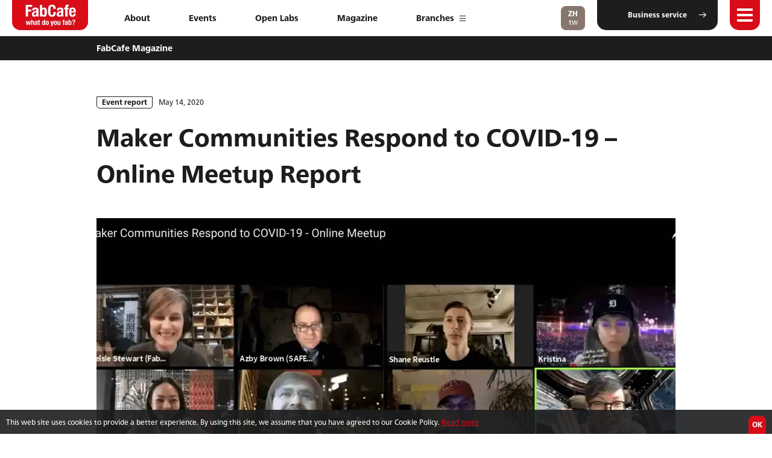

--- FILE ---
content_type: text/html; charset=UTF-8
request_url: https://fabcafe.com/zh-tw/magazine/maker-communities-covid-19-event-report
body_size: 16763
content:
<!DOCTYPE html>
<html lang="zh">
<head prefix="og: http://ogp.me/ns# fb: http://ogp.me/ns/fb# article: http://ogp.me/ns/article#">
	<meta charset="utf-8">
	<meta http-equiv="X-UA-Compatible" content="IE=edge">
	
	<meta name="format-detection" content="telephone=no">
	<meta name="viewport" content="width=device-width">
	<meta name="theme-color" content="#d80c0e">

	<title>Maker Communities Respond to COVID-19 – Online Meetup Report - FabCafe Global</title>

	<meta name="description" content="As the world continues to fight the rapid spread of COVID-19, confining many people to their homes and radically altering the way we think about healthcare and medical systems, maker communities around the world have been quickly responding to the crisis with the mission to save lives together. This online meetup was organized on 24th April, 2020, in the middle of crisis, and invited maker community leaders based in Tokyo, Bangkok, Barcelona, and more to share their experiences and discuss the current and future role of maker communities. This event report summarizes some of the discussion’s key insights.">

	<meta property="og:type" content="article">
	<meta property="og:title" content="Maker Communities Respond to COVID-19 – Online Meetup Report - FabCafe Global">
	<meta property="og:description" content="As the world continues to fight the rapid spread of COVID-19, confining many people to their homes and radically altering the way we think about healthcare and medical systems, maker communities around the world have been quickly responding to the crisis with the mission to save lives together. This online meetup was organized on 24th April, 2020, in the middle of crisis, and invited maker community leaders based in Tokyo, Bangkok, Barcelona, and more to share their experiences and discuss the current and future role of maker communities. This event report summarizes some of the discussion’s key insights.">
	<meta property="og:url" content="https://fabcafe.com/zh-tw/magazine/maker-communities-covid-19-event-report">
	<meta property="og:image" content="https://d1lbosgzcsxxia.cloudfront.net/wp-content/uploads/sites/4/2020/05/Screen-Shot-2020-04-28-at-16.15.45-1024x640-1024x630.png">
	<meta property="og:site_name" content="FabCafe Global">

	<meta name="twitter:card" content="summary_large_image">
	<meta name="twitter:site" content="@fabcafe_com">
	<meta name="twitter:title" content="Maker Communities Respond to COVID-19 – Online Meetup Report - FabCafe Global">
	<meta name="twitter:description" content="As the world continues to fight the rapid spread of COVID-19, confining many people to their homes and radically altering the way we think about healthcare and medical systems, maker communities around the world have been quickly responding to the crisis with the mission to save lives together. This online meetup was organized on 24th April, 2020, in the middle of crisis, and invited maker community leaders based in Tokyo, Bangkok, Barcelona, and more to share their experiences and discuss the current and future role of maker communities. This event report summarizes some of the discussion’s key insights.">
	<meta name="twitter:image" content="https://d1lbosgzcsxxia.cloudfront.net/wp-content/uploads/sites/4/2020/05/Screen-Shot-2020-04-28-at-16.15.45-1024x640-1024x630.png">
	<meta name="twitter:url" content="https://fabcafe.com/zh-tw/magazine/maker-communities-covid-19-event-report">

	<link rel="icon" href="https://fabcafe.com/zh-tw/wp-content/themes/fabcafe/common/img/common/favicon.ico">
	<link rel="apple-touch-icon" href="https://fabcafe.com/zh-tw/wp-content/themes/fabcafe/common/img/common/apple-touch-icon.png" sizes="180x180">
	<link rel="icon" type="image/png" href="https://fabcafe.com/zh-tw/wp-content/themes/fabcafe/common/img/common/android-chrome-256x256.png">

		<script>
	    function loadJS(u){var r=document.getElementsByTagName("script")[0],s=document.createElement("script");s.src=u;r.parentNode.insertBefore(s,r);}
	    if(!window.HTMLPictureElement || !('sizes' in document.createElement('img'))){
	        loadJS("common/js/ls.respimg.min.js");
	    }
	</script>
	<link rel="stylesheet" href="https://fabcafe.com/zh-tw/wp-content/themes/fabcafe/common/css/style.css?2021091702">
	
	
		<script>
		var ajaxurl = 'https://fabcafe.com/zh-tw/wp-admin/admin-ajax.php';
	</script>
<link rel='stylesheet' id='wp-block-library-css'  href='https://fabcafe.com/zh-tw/wp-includes/css/dist/block-library/style.min.css?ver=5.3.1' type='text/css' media='all' />
<link rel="alternate" hreflang="x-default" href="https://fabcafe.com/zh-tw/magazine/maker-communities-covid-19-event-report" title="&lt;span class=&quot;fw-b&quot;&gt;ZH&lt;/span&gt; - TW" />

<meta property="fb:app_id" content="428197463939599">

<script type="text/javascript" src="//webfont.fontplus.jp/accessor/script/fontplus.js?jxOz2KaT6A0%3D&box=8Pw-PU16KgQ%3D&aa=1&ab=2" charset="utf-8"></script>
<style>
.fw-b,
.wysiwyg strong,
.wysiwyg b,
.wysiwyg h2,
.wysiwyg h3,
.wysiwyg h4 {
	font-weight: 800;
	font-family: "NeueFrutigerWorld-Heavy","MYingHeiHK-W8", "Noto Sans TC", "PingFang TC", "Hiragino Sans CNS", "Microsoft JhengHei","Droid Sans", sans-serif;
}
.fw-n,
body {
	font-weight: normal;
	font-family: "NeueFrutigerWorld-Regular","MYingHeiHK-W5", "Noto Sans TC", "PingFang TC", "Hiragino Sans CNS", "Microsoft JhengHei","Droid Sans", sans-serif;
}
</style>

<!-- Global site tag (gtag.js) - Google Analytics -->
<script async src="https://www.googletagmanager.com/gtag/js?id=UA-24758641-3"></script>
<script>
window.dataLayer = window.dataLayer || [];
function gtag(){dataLayer.push(arguments);}
gtag('js', new Date());

gtag('config', 'UA-24758641-3');
</script>


</head>
<body>




	<div class="wrapper" id="top" data-theme-path="https://fabcafe.com/zh-tw/wp-content/themes/fabcafe/">
		<header class="global-header" id="global-header">
			<nav class="global-nav bg-red of-hid" id="global-nav">
				<div class="nav-inner" id="nav-inner">
					<div class="table-style">
						<div class="table-cell va-mid">
							<div class="nav-box over-elm" id="nav-box">
								<div class="ct-inner ct-side-space flex-pc color-white">
									
																			<div class="global-nav-box bs-b">
											<div class="global-nav-ttl-box type-open on">
												<p class="fs-16 fs-24-pc fw-b global-nav-ttl">Global<span class="global-nav-ttl-icon sp-mode"></span></p>
											</div>
											<div class="global-nav-link-box">
												<ul class="global-nav-link fs-16">
																																										<li class="cf list-elm"><a href="/zh-tw/about/" class="transition hv-op fl-l">About</a></li>
																																																								<li class="cf list-elm"><a href="/zh-tw/events/" class="transition hv-op fl-l">Events</a></li>
																																																								<li class="cf list-elm"><a href="/zh-tw/magazine/" class="transition hv-op fl-l">Magazine</a></li>
																																																								<li class="cf list-elm"><a href="/zh-tw/labs/" class="transition hv-op fl-l">Open Labs</a></li>
																																																								<li class="cf list-elm"><a href="/zh-tw/taipei/contact/" class="transition hv-op fl-l">Contact</a></li>
																																							</ul>
												<div class="global-nav-link-box-close sp-mode">
													<p class="fs-16 fs-24-pc fw-b global-nav-close-ttl">Close<span class="global-nav-ttl-icon"></span></p>
												</div>
											</div>
										</div>
									
									
																			<div class="global-nav-box bs-b type-wide">
											<div class="global-nav-ttl-box type-open on">
												<p class="fs-16 fs-24-pc fw-b global-nav-ttl">Branch List<span class="global-nav-ttl-icon sp-mode"></span></p>
											</div>
											<div class="global-nav-link-box flex-pc">
																									<ul class="global-nav-link fs-16">
																																													<li class="cf list-elm type-img" data-bgsrc="https://d1lbosgzcsxxia.cloudfront.net/wp-content/uploads/sites/4/2020/05/FabCafe-Taipei_1920x1080-1920x1080.jpg">
																	<a href="/zh-tw/taipei/" target="_blank" class="transition hv-op fl-l">Taipei</a>
																																			<ul class="header-sns-list flex flex-wrap fl-r lh-1">
																																							<li class="sns-list-elm">
																					<a href="https://www.facebook.com/FabcafeTaipei" class="hv-op transition block" target="_blank">
																						<img src="https://fabcafe.com/zh-tw/wp-content/themes/fabcafe/common/img/common/icon-fb.png" alt="Facebook" class="sns-img">
																					</a>
																				</li>
																																																																													<li class="sns-list-elm">
																					<a href="https://www.instagram.com/fabcafe_taipei/" class="hv-op transition block" target="_blank">
																						<img src="https://fabcafe.com/zh-tw/wp-content/themes/fabcafe/common/img/common/icon-insta.png" alt="Instagram" class="sns-img">
																					</a>
																				</li>
																																					</ul>
																																	</li>
																																																												<li class="cf list-elm type-img" data-bgsrc="https://d1lbosgzcsxxia.cloudfront.net/wp-content/uploads/sites/4/2020/05/fabcafe-tokyo-main-image-1900px.jpg">
																	<a href="/jp/tokyo/" target="_blank" class="transition hv-op fl-l">Tokyo</a>
																																			<ul class="header-sns-list flex flex-wrap fl-r lh-1">
																																							<li class="sns-list-elm">
																					<a href="https://www.facebook.com/fabcafetokyo" class="hv-op transition block" target="_blank">
																						<img src="https://fabcafe.com/zh-tw/wp-content/themes/fabcafe/common/img/common/icon-fb.png" alt="Facebook" class="sns-img">
																					</a>
																				</li>
																																																										<li class="sns-list-elm">
																					<a href="https://twitter.com/fabcafe_com" class="hv-op transition block" target="_blank">
																						<img src="https://fabcafe.com/zh-tw/wp-content/themes/fabcafe/common/img/common/icon-tw.png" alt="Twitter" class="sns-img">
																					</a>
																				</li>
																																																										<li class="sns-list-elm">
																					<a href="https://www.instagram.com/fabcafe_tokyo/" class="hv-op transition block" target="_blank">
																						<img src="https://fabcafe.com/zh-tw/wp-content/themes/fabcafe/common/img/common/icon-insta.png" alt="Instagram" class="sns-img">
																					</a>
																				</li>
																																					</ul>
																																	</li>
																																																												<li class="cf list-elm type-img" data-bgsrc="https://d1lbosgzcsxxia.cloudfront.net/wp-content/uploads/sites/4/2020/05/fabcafe-hida-main-square.jpg">
																	<a href="/jp/hida/" target="_blank" class="transition hv-op fl-l">Hida</a>
																																			<ul class="header-sns-list flex flex-wrap fl-r lh-1">
																																							<li class="sns-list-elm">
																					<a href="https://www.facebook.com/fabcafehida" class="hv-op transition block" target="_blank">
																						<img src="https://fabcafe.com/zh-tw/wp-content/themes/fabcafe/common/img/common/icon-fb.png" alt="Facebook" class="sns-img">
																					</a>
																				</li>
																																																																													<li class="sns-list-elm">
																					<a href="https://www.instagram.com/fabcafehida/" class="hv-op transition block" target="_blank">
																						<img src="https://fabcafe.com/zh-tw/wp-content/themes/fabcafe/common/img/common/icon-insta.png" alt="Instagram" class="sns-img">
																					</a>
																				</li>
																																					</ul>
																																	</li>
																																																												<li class="cf list-elm type-img" data-bgsrc="https://d1lbosgzcsxxia.cloudfront.net/wp-content/uploads/sites/4/2020/05/FabCafe_Kyoto_02_1920x1080-1920x1080.jpg">
																	<a href="/jp/kyoto/" target="_blank" class="transition hv-op fl-l">Kyoto</a>
																																			<ul class="header-sns-list flex flex-wrap fl-r lh-1">
																																							<li class="sns-list-elm">
																					<a href="https://www.facebook.com/fabcafekyoto" class="hv-op transition block" target="_blank">
																						<img src="https://fabcafe.com/zh-tw/wp-content/themes/fabcafe/common/img/common/icon-fb.png" alt="Facebook" class="sns-img">
																					</a>
																				</li>
																																																																													<li class="sns-list-elm">
																					<a href="https://www.instagram.com/fabcafe.kyoto/" class="hv-op transition block" target="_blank">
																						<img src="https://fabcafe.com/zh-tw/wp-content/themes/fabcafe/common/img/common/icon-insta.png" alt="Instagram" class="sns-img">
																					</a>
																				</li>
																																					</ul>
																																	</li>
																																																												<li class="cf list-elm type-img" data-bgsrc="https://d1lbosgzcsxxia.cloudfront.net/wp-content/uploads/sites/4/2025/02/SDIM0013-1920x1276.jpg">
																	<a href="/jp/osaka/" target="_blank" class="transition hv-op fl-l">Osaka</a>
																																			<ul class="header-sns-list flex flex-wrap fl-r lh-1">
																																																																													<li class="sns-list-elm">
																					<a href="https://www.instagram.com/fabcafe.osaka/" class="hv-op transition block" target="_blank">
																						<img src="https://fabcafe.com/zh-tw/wp-content/themes/fabcafe/common/img/common/icon-insta.png" alt="Instagram" class="sns-img">
																					</a>
																				</li>
																																					</ul>
																																	</li>
																																																												<li class="cf list-elm type-img" data-bgsrc="https://d1lbosgzcsxxia.cloudfront.net/wp-content/uploads/sites/4/2020/06/FabCafe_Nagoya_image_02.jpg">
																	<a href="/jp/nagoya/" target="_blank" class="transition hv-op fl-l">Nagoya</a>
																																			<ul class="header-sns-list flex flex-wrap fl-r lh-1">
																																							<li class="sns-list-elm">
																					<a href="https://www.facebook.com/fabcafenagoya/" class="hv-op transition block" target="_blank">
																						<img src="https://fabcafe.com/zh-tw/wp-content/themes/fabcafe/common/img/common/icon-fb.png" alt="Facebook" class="sns-img">
																					</a>
																				</li>
																																																										<li class="sns-list-elm">
																					<a href="https://twitter.com/FabCafe_Nagoya" class="hv-op transition block" target="_blank">
																						<img src="https://fabcafe.com/zh-tw/wp-content/themes/fabcafe/common/img/common/icon-tw.png" alt="Twitter" class="sns-img">
																					</a>
																				</li>
																																																										<li class="sns-list-elm">
																					<a href="https://www.instagram.com/fabcafe_nagoya/" class="hv-op transition block" target="_blank">
																						<img src="https://fabcafe.com/zh-tw/wp-content/themes/fabcafe/common/img/common/icon-insta.png" alt="Instagram" class="sns-img">
																					</a>
																				</li>
																																					</ul>
																																	</li>
																																										</ul>
												
																									<ul class="global-nav-link fs-16">
																																													<li class="cf list-elm type-img" data-bgsrc="https://d1lbosgzcsxxia.cloudfront.net/wp-content/uploads/sites/4/2020/05/FabCafe_Kuala_Lumpur_exterior_1920x1080-1920x1080.jpg">
																	<a href="/kl/" target="_blank" class="transition hv-op fl-l">Kuala Lumpur</a>
																																			<ul class="header-sns-list flex flex-wrap fl-r lh-1">
																																							<li class="sns-list-elm">
																					<a href="https://www.facebook.com/fabcafeKL" class="hv-op transition block" target="_blank">
																						<img src="https://fabcafe.com/zh-tw/wp-content/themes/fabcafe/common/img/common/icon-fb.png" alt="Facebook" class="sns-img">
																					</a>
																				</li>
																																																										<li class="sns-list-elm">
																					<a href="https://www.instagram.com/fabcafekl/" class="hv-op transition block" target="_blank">
																						<img src="https://fabcafe.com/zh-tw/wp-content/themes/fabcafe/common/img/common/icon-tw.png" alt="Twitter" class="sns-img">
																					</a>
																				</li>
																																																								</ul>
																																	</li>
																																																												<li class="cf list-elm type-img" data-bgsrc="https://d1lbosgzcsxxia.cloudfront.net/wp-content/uploads/sites/4/2020/05/FabCafe_Bangkok_02_1920x1080-1920x1080.jpg">
																	<a href="/th/bangkok/" target="_blank" class="transition hv-op fl-l">Bangkok</a>
																																			<ul class="header-sns-list flex flex-wrap fl-r lh-1">
																																							<li class="sns-list-elm">
																					<a href="https://www.facebook.com/fabcafebangkok/" class="hv-op transition block" target="_blank">
																						<img src="https://fabcafe.com/zh-tw/wp-content/themes/fabcafe/common/img/common/icon-fb.png" alt="Facebook" class="sns-img">
																					</a>
																				</li>
																																																																													<li class="sns-list-elm">
																					<a href="https://www.instagram.com/fabcafebangkok/" class="hv-op transition block" target="_blank">
																						<img src="https://fabcafe.com/zh-tw/wp-content/themes/fabcafe/common/img/common/icon-insta.png" alt="Instagram" class="sns-img">
																					</a>
																				</li>
																																					</ul>
																																	</li>
																																																												<li class="cf list-elm type-img" data-bgsrc="https://d1lbosgzcsxxia.cloudfront.net/wp-content/uploads/sites/4/2020/05/About_branches_details_barcelona_pc-1920x1080.jpg">
																	<a href="/es/barcelona/" target="_blank" class="transition hv-op fl-l">Barcelona</a>
																																			<ul class="header-sns-list flex flex-wrap fl-r lh-1">
																																							<li class="sns-list-elm">
																					<a href="https://www.facebook.com/FabCafeBCN" class="hv-op transition block" target="_blank">
																						<img src="https://fabcafe.com/zh-tw/wp-content/themes/fabcafe/common/img/common/icon-fb.png" alt="Facebook" class="sns-img">
																					</a>
																				</li>
																																																										<li class="sns-list-elm">
																					<a href="https://twitter.com/fabcafebcn" class="hv-op transition block" target="_blank">
																						<img src="https://fabcafe.com/zh-tw/wp-content/themes/fabcafe/common/img/common/icon-tw.png" alt="Twitter" class="sns-img">
																					</a>
																				</li>
																																																										<li class="sns-list-elm">
																					<a href="https://www.instagram.com/fabcafebcn/" class="hv-op transition block" target="_blank">
																						<img src="https://fabcafe.com/zh-tw/wp-content/themes/fabcafe/common/img/common/icon-insta.png" alt="Instagram" class="sns-img">
																					</a>
																				</li>
																																					</ul>
																																	</li>
																																																												<li class="cf list-elm type-img" data-bgsrc="https://d1lbosgzcsxxia.cloudfront.net/wp-content/uploads/sites/4/2020/05/FabCafe_Toulouse_main_1920x1080-1920x1080.jpg">
																	<a href="/toulouse/" target="_blank" class="transition hv-op fl-l">Toulouse</a>
																																			<ul class="header-sns-list flex flex-wrap fl-r lh-1">
																																							<li class="sns-list-elm">
																					<a href="https://www.facebook.com/FabCafe-Toulouse-1618829631720476/" class="hv-op transition block" target="_blank">
																						<img src="https://fabcafe.com/zh-tw/wp-content/themes/fabcafe/common/img/common/icon-fb.png" alt="Facebook" class="sns-img">
																					</a>
																				</li>
																																																																											</ul>
																																	</li>
																																																												<li class="cf list-elm type-img" data-bgsrc="https://d1lbosgzcsxxia.cloudfront.net/wp-content/uploads/sites/4/2020/05/FabCafe_Strasbourg_main03_1920x1080-1920x1080.jpg">
																	<a href="/strasbourg/" target="_blank" class="transition hv-op fl-l">Strasbourg</a>
																																			<ul class="header-sns-list flex flex-wrap fl-r lh-1">
																																							<li class="sns-list-elm">
																					<a href="https://www.facebook.com/FabCafeSXB" class="hv-op transition block" target="_blank">
																						<img src="https://fabcafe.com/zh-tw/wp-content/themes/fabcafe/common/img/common/icon-fb.png" alt="Facebook" class="sns-img">
																					</a>
																				</li>
																																																																											</ul>
																																	</li>
																																										</ul>
												
												<div class="global-nav-link-box-close sp-mode">
													<p class="fs-16 fs-24-pc fw-b global-nav-close-ttl">Close<span class="global-nav-ttl-icon"></span></p>
												</div>
											</div>
										</div>
									
																			<p class="sp-mode global-nav-btn-box">
											<a href="https://fabcafe.com/business/" class="ct-btn01 type-h50 type-h50-sp type-bottom-circle bg-black color-white fs-16 flex-jc-c hv-slide-arrow-r fw-b" target="_blank">
												<span class="ct-btn-inner">
													<span class="over-elm">Business service</span>
													<span class="icon-arrowr01 ct-btn-icon hv-slide-arrow-elm"></span>
												</span>
											</a>
										</p>
																	</div>
							</div>
						</div>
					</div>
				</div>
			</nav>
			<div class="global-header-inner flex flex-jc-space bg-white" id="global-header-inner">
									<p class="header-logo"><a href="https://fabcafe.com/zh-tw" class="i-block va-top"><img src="https://d1lbosgzcsxxia.cloudfront.net/wp-content/uploads/sites/4/2020/04/logo.png" alt="FabCafe" class="header-logo-img"></a></p>
													<div class="header-center-box">
						<div class="table-style-pc pc-mode header-center-table">
							<div class="table-cell-pc va-mid header-center-cell">
								<ul class="header-center-list txt-c flex flex-wrap flex-jc-c fw-b lh-15">
																																										<li><a href="/zh-tw/about/" class="posi-r block hv-red transition">About</a></li>
																																												<li><a href="/zh-tw/events/" class="posi-r block hv-red transition">Events</a></li>
																																												<li><a href="/zh-tw/labs/" class="posi-r block hv-red transition">Open Labs</a></li>
																																												<li><a href="/zh-tw/magazine/" class="posi-r block hv-red transition">Magazine</a></li>
																														
																			<li>
											<a href="" class="posi-r block transition hv-bar-anime header-branch-fix-show">
												Branches												<span class="ct-btn-icon ct-bar-icon-box hv-bar-elm type-black">
													<span class="ct-bar-icon-bar ct-bar-icon-bar01"></span>
													<span class="ct-bar-icon-bar ct-bar-icon-bar02"></span>
													<span class="ct-bar-icon-bar ct-bar-icon-bar03"></span>
												</span>
											</a>
										</li>
																	</ul>
							</div>
						</div>
					</div>
								<div class="header-right-box ">
					<div class="flex">
																				<button class="lang-menu-btn" id="lang-menu-btn" type="button" aria-controls="header-lang-menu" lang="en">
								<span class="posi-center-w100 txt-c block fs-12" lang="en">
									<span class="fw-b block">ZH</span><span class="block">tw</span>								</span>
								<span class="set-hidden-text open-text" lang="en">lang menu open</span>
								<span class="set-hidden-text close-text" lang="en">lang menu close</span>
							</button>
																			<p class="header-right-btn pc-mode">
								<a href="https://fabcafe.com/business/" class="ct-btn01 type-h50 type-bottom-circle bg-black color-white fs-12 flex-jc-c hv-slide-arrow-r fw-b" target="_blank">
									<span class="ct-btn-inner">
										<span class="over-elm">Business service</span>
										<span class="icon-arrowr01 ct-btn-icon hv-slide-arrow-elm"></span>
									</span>
								</a>
							</p>
												<button class="header-menu-btn" id="header-menu-btn" type="button" aria-controls="global-nav" lang="en">
							<span class="bar-box">
								<span class="bar-wrap01 block transition">
									<span class="bar bar01"></span>
								</span>
								<span class="bar-wrap02 block transition">
									<span class="bar bar02"></span>
								</span>
									<span class="bar bar03"></span>
								<span class="bar-wrap02 block transition">
									<span class="bar bar04"></span>
								</span>
							</span>
							<span class="set-hidden-text open-text" lang="en">menu opne</span>
							<span class="set-hidden-text close-text" lang="en">menu close</span>
						</button>
					</div>
				</div>
			</div>

												<div class="header-event-box bg-black color-white" id="header-event-box">
						<div class="ct-inner-960 ct-side-space ct-side-space-10-sp lh-165 lh-13-pc">
							<div class="header-event-box-inner flex flex-ai-c txt-l fw-b fs-12 fs-14-pc posi-r">
								<div class="posi-r w100">
									<p class="header-event-cat" id="header-event-cat">FabCafe Magazine</p>
									<p class="header-event-ttl" id="header-event-ttl">Maker Communities Respond to COVID-19 – Online Meetup Report</p>
								</div>
															</div>
						</div>
					</div>
									</header>


					<div class="header-lang-menu" id="header-lang-menu">
				<div class="nav-inner">
					<div class="nav-box">
						<ul class="header-lang-list flex-pc flex-wrap-pc flex-jc-space-pc">
																								<li class="current">
										<a href="/zh-tw/" class="i-block va-top color-brown hv-white transition fs-12">
											<p class="over-elm">
												<span class="set-safari-text"><span class="fw-b">ZH</span> - tw</span>
											</p>
										</a>
									</li>
																																<li>
										<a href="/" class="i-block va-top color-brown hv-white transition fs-12">
											<p class="over-elm">
												<span class="set-safari-text"><span class="fw-b">EN</span></span>
											</p>
										</a>
									</li>
																																<li>
										<a href="/jp/" class="i-block va-top color-brown hv-white transition fs-12">
											<p class="over-elm">
												<span class="set-safari-text"><span class="fw-b">JP</span></span>
											</p>
										</a>
									</li>
																																<li>
										<a href="/es/" class="i-block va-top color-brown hv-white transition fs-12">
											<p class="over-elm">
												<span class="set-safari-text"><span class="fw-b">ES</span></span>
											</p>
										</a>
									</li>
																																<li>
										<a href="/th/" class="i-block va-top color-brown hv-white transition fs-12">
											<p class="over-elm">
												<span class="set-safari-text"><span class="fw-b">TH</span></span>
											</p>
										</a>
									</li>
																					</ul>
					</div>
					<button class="lang-fix-box-close hv-rotate" id="lang-fix-box-close">
						<span class="bar-box hv-rotate-elm">
							<span class="bar bar01"></span>
							<span class="bar bar02"></span>
						</span>
						<span class="set-hidden-text close-text" lang="en">menu close</span>
					</button>
				</div>
			</div>
		
					<div class="event-fix-box bg-white" id="header-branch-fix-box">
				<div class="ct-inner ct-side-space">
					<p class="event-fix-ttl fw-b txt-c fs-16 fs-20-pc"><strong>Branches</strong></p>
					<div class="event-fix-list-box">
						<ul class="event-fix-list flex flex-wrap fs-16 lh-125">
																								<li>
										<a href="/zh-tw/taipei/" target="_blank" class="hv-red transition i-block va-top posi-r flag-link">
																							<div class="img-flag"><img src="https://d1lbosgzcsxxia.cloudfront.net/wp-content/uploads/sites/4/2020/04/flag-taipei-60x40.jpg" alt="" width="30"></div>
																						Taipei										</a>
									</li>
																																<li>
										<a href="/jp/tokyo/" target="_blank" class="hv-red transition i-block va-top posi-r flag-link">
																							<div class="img-flag"><img src="https://d1lbosgzcsxxia.cloudfront.net/wp-content/uploads/sites/4/2020/04/flag01_japan-60x40.jpg" alt="" width="30"></div>
																						Tokyo										</a>
									</li>
																																<li>
										<a href="/jp/hida/" target="_blank" class="hv-red transition i-block va-top posi-r flag-link">
																							<div class="img-flag"><img src="https://d1lbosgzcsxxia.cloudfront.net/wp-content/uploads/sites/4/2020/04/flag01_japan-60x40.jpg" alt="" width="30"></div>
																						Hida										</a>
									</li>
																																<li>
										<a href="/jp/kyoto/" target="_blank" class="hv-red transition i-block va-top posi-r flag-link">
																							<div class="img-flag"><img src="https://d1lbosgzcsxxia.cloudfront.net/wp-content/uploads/sites/4/2020/04/flag01_japan-60x40.jpg" alt="" width="30"></div>
																						Kyoto										</a>
									</li>
																																<li>
										<a href="/jp/osaka/" target="_blank" class="hv-red transition i-block va-top posi-r flag-link">
																							<div class="img-flag"><img src="https://d1lbosgzcsxxia.cloudfront.net/wp-content/uploads/sites/4/2020/04/flag01_japan-60x40.jpg" alt="" width="30"></div>
																						Osaka										</a>
									</li>
																																<li>
										<a href="/jp/nagoya/" target="_blank" class="hv-red transition i-block va-top posi-r flag-link">
																							<div class="img-flag"><img src="https://d1lbosgzcsxxia.cloudfront.net/wp-content/uploads/sites/4/2020/04/flag01_japan-60x40.jpg" alt="" width="30"></div>
																						Nagoya										</a>
									</li>
																																<li>
										<a href="/kl/" target="_blank" class="hv-red transition i-block va-top posi-r flag-link">
																							<div class="img-flag"><img src="https://d1lbosgzcsxxia.cloudfront.net/wp-content/uploads/sites/4/2020/05/flag-malaysia-60x40.png" alt="" width="30"></div>
																						Kuala Lumpur										</a>
									</li>
																																<li>
										<a href="/th/bangkok/" target="_blank" class="hv-red transition i-block va-top posi-r flag-link">
																							<div class="img-flag"><img src="https://d1lbosgzcsxxia.cloudfront.net/wp-content/uploads/sites/4/2020/04/flag-thailand-60x40.jpg" alt="" width="30"></div>
																						Bangkok										</a>
									</li>
																																<li>
										<a href="/es/barcelona/" target="_blank" class="hv-red transition i-block va-top posi-r flag-link">
																							<div class="img-flag"><img src="https://d1lbosgzcsxxia.cloudfront.net/wp-content/uploads/sites/4/2020/04/flag-spain-60x40.jpg" alt="" width="30"></div>
																						Barcelona										</a>
									</li>
																																<li>
										<a href="/toulouse/" target="_blank" class="hv-red transition i-block va-top posi-r flag-link">
																							<div class="img-flag"><img src="https://d1lbosgzcsxxia.cloudfront.net/wp-content/uploads/sites/4/2020/04/flag-france-60x40.jpg" alt="" width="30"></div>
																						Toulouse										</a>
									</li>
																																<li>
										<a href="/strasbourg/" target="_blank" class="hv-red transition i-block va-top posi-r flag-link">
																							<div class="img-flag"><img src="https://d1lbosgzcsxxia.cloudfront.net/wp-content/uploads/sites/4/2020/04/flag-france-60x40.jpg" alt="" width="30"></div>
																						Strasbourg										</a>
									</li>
																					</ul>
					</div>
					<button class="event-fix-box-close hv-rotate" id="header-branch-fix-box-close">
						<span class="bar-box hv-rotate-elm">
							<span class="bar bar01"></span>
							<span class="bar bar02"></span>
						</span>
						<span class="set-hidden-text close-text" lang="en">menu close</span>
					</button>
				</div>
			</div>
		

					<div class="cookie-agree-label" id="cookie-agree-label">
				<div class="ct-inner-1440 posi-r">
					<div class="cookie-agree-label-text wysiwyg color-white lh-15 fs-12">
						<p>This web site uses cookies to provide a better experience. By using this site, we assume that you have agreed to our Cookie Policy. <a href="/zh-tw/privacy/">Read more</a></p>
					</div>
					<button class="cookie-btn-close btn-elm ct-btn01 type-top-circle flex-jc-c type-h30 type-h25-sp type-top-circle type-hv-top bg-red type-label-white color-white fs-12 hv-slide-arrow-b fw-b" id="cookie-btn-close">
						<span class="ct-btn-inner">
							<span class="over-elm">OK</span>
						</span>
					</button>
				</div>
			</div>
		<main class="contents posi-r" id="contents">
	<section class="magazine-single-main-area">
		<div class="ct-inner-960 ct-side-space">
			<div class="magazine-single-main-head">
				<div class="magazine-info-head animate anime-elm cf">
											<p class="lab-single-main-label label-elm-12-bd fw-b i-block va-top fl-l-pc-sp">
							<span class="set-safari-text">Event report</span>
						</p>
					
					<p class="date i-block va-top fs-12 fl-l-pc-sp">May  14, 2020</p>

											<p class="lab-joiin-btn-box fl-r-pc-sp">
							<button class="ct-btn02 bg-brown color-white fw-b btn-elm" id="magazine-lang-menu-btn">
								<span class="set-safari-text over-elm">
									Switch language
									<span class="icon-earth fs-11 ct-btn-icon"></span>
								</span>
							</button>
						</p>
									</div>

									<div class="header-lang-menu" id="magazine-lang-menu">
						<div class="nav-inner">
							<div class="nav-box">
								<ul class="header-lang-list flex-pc flex-wrap-pc flex-jc-space-pc">
									<li  class="current"><a href="https://fabcafe.com/zh-tw/magazine/maker-communities-covid-19-event-report" class="i-block va-top color-brown hv-white transition fs-12"><p class="over-elm"><span class="set-safari-text"><span class="fw-b">ZH</span> - TW</span></p></a></li>								</ul>
							</div>
							<button class="lang-fix-box-close hv-rotate" id="magazine-lang-fix-box-close">
								<span class="bar-box hv-rotate-elm">
									<span class="bar bar01"></span>
									<span class="bar bar02"></span>
								</span>
								<span class="set-hidden-text close-text" lang="en">menu close</span>
							</button>
						</div>
					</div>
				

				<div id="header-event-target">
					<h1 class="event-single-post-ttl fs-40-pc fs-28 fw-b lh-13 lh-15-pc animate">
						<span class="block of-hid posi-r slide-up-menu-anime-wrap slide-up-menu-anime-wrap-sp">
							<span class="slide-up-menu-anime slide-up-menu-anime-sp block">
								Maker Communities Respond to COVID-19 – Online Meetup Report							</span>
						</span>
					</h1>
				</div>
							</div>

							<div class="event-single-main-img pt3-2 bg-style lazyload animate anime-elm delay1 " data-bg="https://d1lbosgzcsxxia.cloudfront.net/wp-content/uploads/sites/4/2020/05/Screen-Shot-2020-04-28-at-16.15.45-1024x640.png"></div>
			

			<div class="magazine-single-bottom-info table-style-pc animate anime-elm delay1">
									<div class="main-cell table-cell-pc va-top">
						<div class="magazine-single-writer-table">
															<div class="left-cell table-cell va-top">
									<div class="pt100 br-50 bg-style lazyload" data-bg="https://d1lbosgzcsxxia.cloudfront.net/wp-content/uploads/sites/4/2020/05/fabcafe-logo-square-1000x1000-150x150.png"></div>
								</div>
														<div class="right-cell table-cell va-mid fs-14 fs-16-pc lh-16">
								<p>FabCafe Taipei Editorial Team</p>

															</div>
						</div>
					</div>
				
				<div class="main-cell table-cell-pc va-mid">
											<ul class="keyword-fix-list flex flex-wrap fs-12 lh-125">
							<li><a href="https://fabcafe.com/zh-tw/tag/event-report/?show-type=magazine" class="hv-op i-block va-top posi-r td-u hv-red transition">#Event Report</a></li><li><a href="https://fabcafe.com/zh-tw/tag/meetup/?show-type=magazine" class="hv-op i-block va-top posi-r td-u hv-red transition">#Meetup</a></li><li><a href="https://fabcafe.com/zh-tw/tag/covid-19/?show-type=magazine" class="hv-op i-block va-top posi-r td-u hv-red transition">#COVID-19</a></li>						</ul>
					
															   				</div>
			</div>
		</div>
	</section>



	<div class="magazine-ct-area">
					<div class="single-ct-line-box ct-inner">
									<div class="post-set text-set">
						<div class="ct-inner-960 ct-side-space">
							<div class="wysiwyg animate anime-elm delay1">
								<p><img src="https://d1lbosgzcsxxia.cloudfront.net/wp-content/uploads/2020/05/covid-19-event-report-banner.png" alt="" width="800" height="500" class="alignnone size-full wp-image-1821" /></p>
<p>As the world continues to fight the rapid spread of COVID-19, confining many people to their homes and radically altering the way we think about healthcare and medical systems, maker communities around the world have been quickly responding to the crisis with the mission to save lives together.</p>
<p>This online meetup was organized on 24th April, 2020, in the middle of crisis, and invited maker community leaders based in Tokyo, Bangkok, Barcelona, and more to share their experiences and discuss the current and future role of maker communities. This event report summarizes some of the discussion’s key insights.</p>
<p><img src="https://d1lbosgzcsxxia.cloudfront.net/wp-content/uploads/2020/05/covid-19-gray-and-yellow-dots-2.png" alt="" width="1000" height="300" class="alignnone size-full wp-image-1822" /></p>
<p>The co-hosts of the meetup, Kelsie Stewart from FabCafe and writer John Amari from event production company Glug Tokyo, briefly explained how teams of makers and stakeholders with various backgrounds are swiftly gathering to form bottom-up, collaborative projects to fight against COVID-19.</p>
<p>“FabCafe leaders and other maker space community members are responding agilely by connecting important players with pre-existing networks,” says Kelsie.</p>
<p>FabCafe, an open space with digital fabrication and a global network of 11 locations, organizes community workshops, classes and meetups. FabCafe’s theme of “What do you Fab?” became an even more salient question to ask in a time of crisis. Kelsie introduced their most recent project, <a href="https://fabcafe.com/magazine/global/mask-design-challenge-2020/" target="_blank" rel="noopener">Mask Design Challenge</a>, where they invite creators to submit their ideas for face masks of the future. Their <a href="https://awrd.com/en/award/game-design-challenge-learning" target="_blank" rel="noopener">innovative game design challenge</a> was also launched to seek the potential of gamification to learn offline in the time of COVID-19.</p>
<p>That said, the purpose of this gathering was to share the knowledge and experiences of local maker community leaders who are creating solutions that require quick prototyping and collaboration at the local level, the hosts explained.</p>
<div id="attachment_1825" style="width: 1034px" class="wp-caption alignnone"><img aria-describedby="caption-attachment-1825" src="https://d1lbosgzcsxxia.cloudfront.net/wp-content/uploads/2020/05/Screen-Shot-2020-04-28-at-16.15.45-1024x640.png" alt="" width="1024" height="640" class="wp-image-1825 size-full" /><p id="caption-attachment-1825" class="wp-caption-text">Four featured guest speakers + 4 cross talk members + 2 co-hosts</p></div>
<h2>Guest talks: Quick prototyping and collaboration</h2>
<p>In the first part of the meetup, four guest speakers—Azby Brown (Safecast), Ira Winder (Procedural Pandemic), Kalaya Kovidvisith (FabCafe Bangkok Co-founder), and David Tena Vicente (FabCafe Barcelona CEO)—were invited. Each guest had about 5 minutes to speak about their works in response to COVID-19.</p>
<h3>COVID-19 testing map – Azby Brown (Safecast)</h3>
<p>The first presenter was Azby Brown, who is an expert on Japanese design, craftsmanship, and environmental sensibility and a Lead Researcher for Safecast, a global citizen network for collecting and sharing environmental monitoring data, such as radiation and air quality measurements.</p>
<p>“We launched Safecast in March 2011 after the Fukushima disaster — in response to the lack of trustworthy information.” Azby explained the background of Safecast, “We created our own measurement system with GPS and data-logging radiation sensors we designed, and an online database. We made the data entirely open to public transparency and trust have been always the key to our project.”</p>
<p>Safecast’s focus has always been on people and their communities as it grew into a global network with the help of volunteers. “People need answers,” he says. “People should have access to reliable and accurate information in order to make decisions about their own safety and that of their friends and families.” This is why, in response to the recent crisis, they have newly launched the COVID-19 Testing Map.</p>
<p>The COVID-19 Testing Map is a crowdsourced map to show availability of testing and help people share their experiences and stories when seeking COVID-19 testing. In the time of crisis, either Fukushima or COVID-19, when it’s confusing what information is trustworthy or not, “it’s important to make people feel included,” he explains. “It’s important to help people feel engaged and find ways for them to participate, to help them deal personally with crises.”</p>
							</div>
						</div>
					</div>
																						<div class="post-set col-set">
			<div class="ct-inner-960 ct-side-space">
				<ul class="col-set-list flex-pc flex-wrap-pc col2">
																		<li class="list-elm animate anime-elm delay1">
								<div class="wysiwyg type-small js-height">
																														<div class="list-elm-top cf">
																																																			<div class="set-img-box posi-r list-elm-img m-c" style="max-width:1024px;"><div class="posi-r m-c mw100-full" style="padding-top: 62.5%;width:1024px;"><img src="[data-uri]" data-src="https://d1lbosgzcsxxia.cloudfront.net/wp-content/uploads/sites/4/2020/05/Screen-Shot-2020-05-07-at-20.44.51-1024x640-920x575.png" alt="" class="lazyload set-img"></div></div>																																																</div>
																																					</div>

															</li>
																								<li class="list-elm animate anime-elm delay1">
								<div class="wysiwyg type-small js-height">
																														<div class="list-elm-top cf">
																																																			<div class="set-img-box posi-r list-elm-img m-c" style="max-width:1024px;"><div class="posi-r m-c mw100-full" style="padding-top: 62.5%;width:1024px;"><img src="[data-uri]" data-src="https://d1lbosgzcsxxia.cloudfront.net/wp-content/uploads/sites/4/2020/05/Screen-Shot-2020-04-28-at-16.10.33-1024x640-920x575.png" alt="" class="lazyload set-img"></div></div>																																																</div>
																																					</div>

															</li>
															</ul>
			</div>
		</div>
	

																<div class="post-set text-set">
			<div class="ct-inner-960 ct-side-space">
				<div class="wysiwyg animate anime-elm delay1">
					<h3>Building an epidemic simulation – Ira Winder (Massachusetts Institute of Technology)</h3>
<p>The next speaker was Ira Winder , a researcher, educator, and practitioner who specializes in end-to-end design, development, and implementation of interactive simulations. He shared his recent simulation project which shows how the virus and social distancing can impact our society.</p>
<p>“The principle of building a simulation is to learn,” Ira explains. In the early stages of the virus’ spread, with social distancing being discussed as a means to protect us, he became curious about how social distancing can impact the spread and prevention of the virus over time.</p>
<p>His simulation shows demography and space types in a simple, hypothetical city; in this model, one can make people move, go to schools, shop, or stay home. When someone is sick, the model can visualize how the virus can spread over time in different scenarios. One can also simulate the effect of a quarantine, which can slow exponential growth of new cases. From here, one can start imagining different interventions we might want to try and how much impact each measure might have. Through the simulation, he learned that it might be dangerous to stop the quarantine prematurely, even when things seem to be getting better.</p>
<p>The <a href="https://github.com/matsim-org/matsim-episim" target="_blank" rel="noopener">EpiSim project</a> is open-source, and you can download and run the simulation on your own machine.</p>
				</div>
			</div>
		</div>
	


														<div class="post-set col-set">
			<div class="ct-inner-960 ct-side-space">
				<ul class="col-set-list flex-pc flex-wrap-pc col2">
																		<li class="list-elm animate anime-elm delay1">
								<div class="wysiwyg type-small js-height">
																														<div class="list-elm-top cf">
																																																			<div class="set-img-box posi-r list-elm-img m-c" style="max-width:1024px;"><div class="posi-r m-c mw100-full" style="padding-top: 62.5%;width:1024px;"><img src="[data-uri]" data-src="https://d1lbosgzcsxxia.cloudfront.net/wp-content/uploads/sites/4/2020/05/Screen-Shot-2020-05-07-at-20.40.05-1024x640-920x575.png" alt="" class="lazyload set-img"></div></div>																																																</div>
																																					</div>

															</li>
																								<li class="list-elm animate anime-elm delay1">
								<div class="wysiwyg type-small js-height">
																														<div class="list-elm-top cf">
																																																			<div class="set-img-box posi-r list-elm-img m-c" style="max-width:1024px;"><div class="posi-r m-c mw100-full" style="padding-top: 62.5%;width:1024px;"><img src="[data-uri]" data-src="https://d1lbosgzcsxxia.cloudfront.net/wp-content/uploads/sites/4/2020/05/Screen-Shot-2020-04-28-at-16.11.36-1024x640-920x575.png" alt="" class="lazyload set-img"></div></div>																																																</div>
																																					</div>

															</li>
															</ul>
			</div>
		</div>
	

																<div class="post-set text-set">
			<div class="ct-inner-960 ct-side-space">
				<div class="wysiwyg animate anime-elm delay1">
					<h3>Kalaya Kovidvisith (FabCafe Bangkok)</h3>
<p>Kalaya is the co-founder of <a href="/th/bangkok/" target="_blank" rel="noopener">FabCafe Bangkok</a> since 2014, and in her presentation she focused on the theme of community-driven innovation. “Collaboration has been an essential element in connecting the backlines with the frontlines to fight against COVID-19 in Bangkok”, she explains.</p>
<p>She divided the crisis in Thailand into four phases: pre-travel restriction, travel restriction, after Lumpini boxing stadium (which is an event when a sharp increase of confirmed cases appeared in Thailand), and curfew. She then explains how community-driven innovation involving different disciplines emerged in each phrase.</p>
<p>In Bangkok, startup makers who initially worked in healthcare started incubating projects with some medical teams in Thailand in the early stages even before travel restrictions were in place. Various projects emerged, ranging from a personal health record log book, to a chatbot, to DIY-mask making workshops, to tools for daily medical operations.</p>
<p>In the time of crisis, aligning with various stakeholders and successfully relocating resources such as donations on time is crucial. FabCafe Bangkok and <a href="https://web.tcdc.or.th/th" target="_blank" rel="noopener">TCDC</a> (Thailand Creative &amp; Design Center), with its strong connections to corporate suppliers and distributors, have been managed to develop and deliver what’s needed to the hospitals</p>
<p>“The most important thing is to put hospitals as our leaders,” Kalaya concluded. “We have to listen to their needs, and together, we need to do what we can, with what we have, at where we are.”</p>
				</div>
			</div>
		</div>
	


														<div class="post-set bd-text-set">
			<div class="ct-inner-960 ct-side-space">
				<div class="bd-text-set-box wysiwyg animate anime-elm delay1 cf">
					<p>For more information on FabCafe Bangkok’s recent COVID-19 project, see <a href="https://fabcafe.com/blog/fighting-covid-19-with-collaboration-fabcafe-bangkok-projects" target="_blank" rel="noopener">Hacking for Covid-19 with Collaboration and Fabrication: Five FabCafe Bangkok Projects</a></p>
				</div>
			</div>
		</div>
	



														<div class="post-set col-set">
			<div class="ct-inner-960 ct-side-space">
				<ul class="col-set-list flex-pc flex-wrap-pc col2">
																		<li class="list-elm animate anime-elm delay1">
								<div class="wysiwyg type-small js-height">
																														<div class="list-elm-top cf">
																																																			<div class="set-img-box posi-r list-elm-img m-c" style="max-width:1024px;"><div class="posi-r m-c mw100-full" style="padding-top: 62.5%;width:1024px;"><img src="[data-uri]" data-src="https://d1lbosgzcsxxia.cloudfront.net/wp-content/uploads/sites/4/2020/05/Screen-Shot-2020-05-07-at-20.46.41-1024x640-920x575.png" alt="" class="lazyload set-img"></div></div>																																																</div>
																																					</div>

															</li>
																								<li class="list-elm animate anime-elm delay1">
								<div class="wysiwyg type-small js-height">
																														<div class="list-elm-top cf">
																																																			<div class="set-img-box posi-r list-elm-img m-c" style="max-width:1024px;"><div class="posi-r m-c mw100-full" style="padding-top: 62.5%;width:1024px;"><img src="[data-uri]" data-src="https://d1lbosgzcsxxia.cloudfront.net/wp-content/uploads/sites/4/2020/05/Screen-Shot-2020-05-07-at-20.51.03-1024x640-920x575.png" alt="" class="lazyload set-img"></div></div>																																																</div>
																																					</div>

															</li>
															</ul>
			</div>
		</div>
	

																<div class="post-set text-set">
			<div class="ct-inner-960 ct-side-space">
				<div class="wysiwyg animate anime-elm delay1">
					<h3>David Tena Vicente (FabCafe Barcelona)</h3>
<p>The final speaker was David, the CEO of <a href="/es/barcelona/" target="_blank" rel="noopener">FabCafe Barcelona</a>. With his strong pre-pandemic connections to key local stakeholders, he has become a logistics leader.</p>
<p>The local maker communities in Barcelona responded quickly; in the first few days FabCafe Barcelona started to prototype and joined an 800-person strong Covid-makers chat group. From here, their projects focuses on three categories based on local immediate needs — logistics, R&amp;D, and fabrication — and started taking requests directly from the hospitals.</p>
<p>“We have already worked with hospitals in the past, so we already had contacts. In the time of crisis, existing networks with other stakeholders such as companies become effective, which helps us to have a bigger picture of what we can do,” David says.</p>
<p>As far as fabrication, they have developed and deployed personal protection equipment, including over 22,000 masks, 11,000 medical gowns and 553 face shields, splitters for testing in hospitals, a prototype of an aerosol box and other medical equipment. For keeping patients in touch with their family members, FabCafe worked with an existing partner to donate 400 tablets equipped with sim cards. Their co-working space has been used as a logistics center, supplying essential goods for patients including 10,080 liters of water. The hospital also asked them to develop an engine respirator as well as a perfusor.</p>
<p>While in the beginning, many of the projects were self-funded, David soon moved to crowdfunding and finally received much needed materials by working directly with manufacturers. We learned from David’s presentation that a “network of trust” — access to reliable information, people, organizations, material producers, and more — as well as a “macrovision of what is going on” is essential in the time of crisis.</p>
				</div>
			</div>
		</div>
	


														<div class="post-set col-set">
			<div class="ct-inner-960 ct-side-space">
				<ul class="col-set-list flex-pc flex-wrap-pc col2">
																		<li class="list-elm animate anime-elm delay1">
								<div class="wysiwyg type-small js-height">
																														<div class="list-elm-top cf">
																																																			<div class="set-img-box posi-r list-elm-img m-c" style="max-width:1024px;"><div class="posi-r m-c mw100-full" style="padding-top: 62.5%;width:1024px;"><img src="[data-uri]" data-src="https://d1lbosgzcsxxia.cloudfront.net/wp-content/uploads/sites/4/2020/05/Screen-Shot-2020-05-07-at-21.11.42-1024x640-920x575.png" alt="" class="lazyload set-img"></div></div>																																																</div>
																																					</div>

															</li>
																								<li class="list-elm animate anime-elm delay1">
								<div class="wysiwyg type-small js-height">
																														<div class="list-elm-top cf">
																																																			<div class="set-img-box posi-r list-elm-img m-c" style="max-width:1024px;"><div class="posi-r m-c mw100-full" style="padding-top: 62.5%;width:1024px;"><img src="[data-uri]" data-src="https://d1lbosgzcsxxia.cloudfront.net/wp-content/uploads/sites/4/2020/05/Screen-Shot-2020-05-07-at-21.13.09-1024x640-920x575.png" alt="" class="lazyload set-img"></div></div>																																																</div>
																																					</div>

															</li>
															</ul>
			</div>
		</div>
	

																<div class="post-set text-set">
			<div class="ct-inner-960 ct-side-space">
				<div class="wysiwyg animate anime-elm delay1">
					<p><img src="https://d1lbosgzcsxxia.cloudfront.net/wp-content/uploads/2020/05/covid-19-gray-and-yellow-dots-2.png" alt="" width="1000" height="300" class="alignnone size-full wp-image-1822" /></p>
<h2>Cross talk: Thinking of the future of makers’ communities</h2>
<p>Following the four talks by guest speakers, there was a crosstalk with several other guests. Shane Reustle (Reustle Inc/Tokyo Tech meetup), Tim Wong (Founder of FabCafe Taipei and HK), Kristina Yasuda (Microsoft, InternetBar.org), Cecilia Tham (Senior Social Technologist × Futures Synthesist/Board of Advisor City of Barcelona) joined the discussion.</p>
<h3>Transparency and privacy</h3>
<p>The first keywords that were raised during the crosstalk discussion were transparency and trust. To a question about the response to their COVID-19 map, Safecast’s Azby pointed out the social need for information, “People need to know what they need to know.”</p>
<p>In the time of crisis, when it’s difficult to decipher what can be considered a trustworthy source of data so providing good data in an easily accessible form is crucial. Crosstalk member Shane Reustle developed a <a href="https://covid19japan.com/" target="_blank" rel="noopener">COVID-19 tracker</a> by processing information from the Japanese government, in response to a lack of clear information about patient data.</p>
<p>Kristina, a director of Digital Identities at InternetBar.org, spoke about contact tracing which focuses on privacy preservation. A problematic part of Japanese society regarding privacy is that the portion of the population who are willing to provide personal information around COVID-19 in Japan is only around 35%, compared to an average of 75% globally. To address this issue, they developed an app that gives users an anonymous identifier.</p>
<p>On top of this, sometimes getting the data to begin with can be challenging on a cultural level. In Japan, people don’t seem to want to share their test results, Azby pointed out. He says there is an issue of stigmatization, which was apparent in Japan after Fukushima. People in Japan don’t want others to know whether they were tested, and nobody wants to be the first to bring disease into a group. They don’t want to share information, even if it’s anonymous.</p>
<p><img src="https://d1lbosgzcsxxia.cloudfront.net/wp-content/uploads/2020/05/covid-19-gray-and-yellow-dots-2.png" alt="" width="1000" height="300" class="alignnone size-full wp-image-1822" /></p>
<h3>Collaboration</h3>
<p>While there are many initiatives popping up, there is also an issue of how to coordinate these projects. When it comes to a crisis, how can we best coordinate to get the most effective results quickly?</p>
<p>Shane took a stand for increased online collaboration, saying that open-source projects can provide data sets that could reduce potential duplication of efforts among bottom-up projects. Collaboration can be tricky, but compared to physical and logistical projects, information gathering and distribution ought to be comparatively easy to coordinate.</p>
<p>Cecilia pushed this point to the offline world: “There were so many projects from maker communities, but not enough collaboration in place to make it more efficient. Hopefully in the future, other entities like hospitals and governments would realize the value of the maker community in the future so that we can produce things in the time of crisis.”</p>
<p>When it comes to collaboration, it’s important to apply knowledge and transfer the lessons we learned to vulnerable populations and low-tech environments. “Many vulnerable populations in need of gears don’t necessarily have machinery or tools to make them,” Cecilia noted. She emphasized that we could contribute even in low-tech, limited supplied areas with locally resourced materials with a series of ‘how to’ instructions.</p>
				</div>
			</div>
		</div>
	


														<div class="post-set col-set">
			<div class="ct-inner-960 ct-side-space">
				<ul class="col-set-list flex-pc flex-wrap-pc col2">
																		<li class="list-elm animate anime-elm delay1">
								<div class="wysiwyg type-small js-height">
																														<div class="list-elm-top cf">
																																																			<div class="set-img-box posi-r list-elm-img m-c" style="max-width:1024px;"><div class="posi-r m-c mw100-full" style="padding-top: 62.5%;width:1024px;"><img src="[data-uri]" data-src="https://d1lbosgzcsxxia.cloudfront.net/wp-content/uploads/sites/4/2020/05/Screen-Shot-2020-04-28-at-16.17.07-1024x640-920x575.png" alt="" class="lazyload set-img"></div></div>																																																</div>
																																					</div>

															</li>
																								<li class="list-elm animate anime-elm delay1">
								<div class="wysiwyg type-small js-height">
																														<div class="list-elm-top cf">
																																																			<div class="set-img-box posi-r list-elm-img m-c" style="max-width:1024px;"><div class="posi-r m-c mw100-full" style="padding-top: 62.5%;width:1024px;"><img src="[data-uri]" data-src="https://d1lbosgzcsxxia.cloudfront.net/wp-content/uploads/sites/4/2020/05/Screen-Shot-2020-04-28-at-16.16.06-1024x640-920x575.png" alt="" class="lazyload set-img"></div></div>																																																</div>
																																					</div>

															</li>
															</ul>
			</div>
		</div>
	

																<div class="post-set text-set">
			<div class="ct-inner-960 ct-side-space">
				<div class="wysiwyg animate anime-elm delay1">
					<h3>Future of makers communities</h3>
<p>As a concluding remark, the question was raised about how the crisis is going to change the maker community in the future, including the successful projects that potentially have lasting impact and may continue to be used and deployed even after COVID-19.</p>
<p>“Maker communities have great adaptability — and professionals in the community, with updated technology, tend to have broader views so that we can help others,” said David.</p>
<p>Tim emphasized the importance of the FabCafe global network, which has been active more than ever during the crisis. Even though we are living in isolation, the geographical distance disappears when we are faced with the same time-sensitive challenge. Shane agreed: “It’s rare to be hit like this globally. Everyone can join globally, and trackers are open source. I’m glad to see the expansion of collaboration.”</p>
				</div>
			</div>
		</div>
	


														<div class="post-set col-set">
			<div class="ct-inner-960 ct-side-space">
				<ul class="col-set-list flex-pc flex-wrap-pc col2">
																		<li class="list-elm animate anime-elm delay1">
								<div class="wysiwyg type-small js-height">
																														<div class="list-elm-top cf">
																																																			<div class="set-img-box posi-r list-elm-img m-c" style="max-width:1024px;"><div class="posi-r m-c mw100-full" style="padding-top: 62.5%;width:1024px;"><img src="[data-uri]" data-src="https://d1lbosgzcsxxia.cloudfront.net/wp-content/uploads/sites/4/2020/05/Screen-Shot-2020-04-28-at-16.24.15-1024x640-920x575.png" alt="" class="lazyload set-img"></div></div>																																																</div>
																																					</div>

															</li>
																								<li class="list-elm animate anime-elm delay1">
								<div class="wysiwyg type-small js-height">
																														<div class="list-elm-top cf">
																																																			<div class="set-img-box posi-r list-elm-img m-c" style="max-width:1024px;"><div class="posi-r m-c mw100-full" style="padding-top: 62.5%;width:1024px;"><img src="[data-uri]" data-src="https://d1lbosgzcsxxia.cloudfront.net/wp-content/uploads/sites/4/2020/05/Screen-Shot-2020-04-28-at-16.15.54-1024x640-920x575.png" alt="" class="lazyload set-img"></div></div>																																																</div>
																																					</div>

															</li>
															</ul>
			</div>
		</div>
	

																<div class="post-set text-set">
			<div class="ct-inner-960 ct-side-space">
				<div class="wysiwyg animate anime-elm delay1">
					<p><img src="https://d1lbosgzcsxxia.cloudfront.net/wp-content/uploads/2020/05/covid-19-gray-and-yellow-dots-2.png" alt="" width="1000" height="300" class="alignnone size-full wp-image-1822" /></p>
<h2>Conclusion</h2>
<p>A common thread that stands out among the makers is their style of “Resilience” in face of crisis. In response to COVID-19, without skipping a beat, makers and researchers have responded to the situation with a sense of urgency, continuously asking themselves, “What can we do? What can we make? What connections do we have? And how can we share it?” Communities have been actively answering these questions through action with their own resources and capabilities, and we learned of some of those inspiring projects at this event.</p>
<p>FabCafe’s global maker community will continue fighting, and there are some exciting new projects coming up online in which you can participate. <a href="https://mtrl.com/tokyo/event/HowToMakeItSafe-vol-01" target="_blank" rel="noopener">How to make it safe</a> is an online workshop series bringing the spirit of fab and medical exports together to create medical devices. FabCafe Hong Kong is organizing an online FAB Meetup called “Immersive Distant Learning with XR (VR/AR/MR)”, and MTRL Kyoto has brought their monthly material meetup online.</p>
<p>Together, the maker community keeps contributing a combination of solutions to address the world-scale problems we face.</p>
<p><iframe title="Maker Communities Respond to COVID-19 - Online Meetup" width="500" height="281" src="https://www.youtube.com/embed/CpfDeGZol_o?feature=oembed" frameborder="0" allow="accelerometer; autoplay; encrypted-media; gyroscope; picture-in-picture" allowfullscreen></iframe></p>
				</div>
			</div>
		</div>
	


												</div>
		
		<div class="single-col2-info-box single-ct-area-box bg-gray02">
			<div class="ct-inner-960 ct-side-space">
				<div class="single-col2-info-table table-style-pc animate anime-elm delay1">
											<div class="single-col2-info-cell table-cell-pc va-top">
							<ul class="keyword-fix-list flex flex-wrap fs-16 lh-125">
								<li><a href="https://fabcafe.com/zh-tw/tag/event-report/?show-type=magazine" class="hv-op i-block va-top posi-r td-u hv-red transition">#Event Report</a></li><li><a href="https://fabcafe.com/zh-tw/tag/meetup/?show-type=magazine" class="hv-op i-block va-top posi-r td-u hv-red transition">#Meetup</a></li><li><a href="https://fabcafe.com/zh-tw/tag/covid-19/?show-type=magazine" class="hv-op i-block va-top posi-r td-u hv-red transition">#COVID-19</a></li>							</ul>
						</div>
										<div class="single-col2-info-cell table-cell-pc va-mid">
						<div class="single-col2-share-box bs-b posi-r">
							<p class="fw-b gray-share-area-ttl fs-12 lh-1">Share</p>
														<ul class="gray-share-sns-list flex flex-wrap">
								<li class="sns-list-elm">
									<a href="https://www.facebook.com/sharer/sharer.php?u=https://fabcafe.com/zh-tw/magazine/maker-communities-covid-19-event-report" onclick="javascript:window.open(this.href, '', 'menubar=no,toolbar=no,resizable=yes,scrollbars=yes,height=800,width=1000'); return false;" class="hv-img-change">
										<div class="posi-r lh-1">
											<img src="https://fabcafe.com/zh-tw/wp-content/themes/fabcafe/common/img/common/icon-fb-b.png" alt="Facebook" class="sns-img hv-op0 transition">
											<div class="posi-full bg-style lazyload hv-img-elm" data-bg="https://fabcafe.com/zh-tw/wp-content/themes/fabcafe/common/img/common/icon-fb-hv.png"></div>
										</div>
									</a>
								</li>
								<li class="sns-list-elm">
									<a href="https://twitter.com/intent/tweet?url=https://fabcafe.com/zh-tw/magazine/maker-communities-covid-19-event-report&amp;amp;text=Maker Communities Respond to COVID-19 – Online Meetup Report" onclick="window.open(this.href, 'tweetwindow', 'width=550, height=450, personalbar=0, toolbar=0, scrollbars=1, resizable=1'); return false;" target="_blank" class="hv-img-change">
										<div class="posi-r lh-1">
											<img src="https://fabcafe.com/zh-tw/wp-content/themes/fabcafe/common/img/common/icon-tw-b.png?1" alt="Twitter" class="sns-img hv-op0 transition">
											<div class="posi-full bg-style lazyload hv-img-elm" data-bg="https://fabcafe.com/zh-tw/wp-content/themes/fabcafe/common/img/common/icon-tw-b-hv.png"></div>
										</div>
									</a>
								</li>
							</ul>
						</div>
					</div>
				</div>
			</div>
		</div>

					<div class="single-ct-line-box ct-inner">
				<div class="post-set speaker-set">
					<div class="ct-inner-960 ct-side-space">
						<h2 class="ct-h2 post-set-main-h2 color-brown fw-b animate">
							<span class="block of-hid posi-r slide-up-menu-anime-wrap slide-up-menu-anime-wrap-sp">
								<span class="slide-up-menu-anime slide-up-menu-anime-sp block">
									Author
								</span>
							</span>
						</h2>
						<ul class="speaker-set-list animate">
							<li class="list-elm anime-elm delay1">
								<div class="flex flex-jc-space speaker-set-head">
			<div class="img-box posi-r of-hid">
			<div class="img pt100 bg-style lazyload" data-bg="https://d1lbosgzcsxxia.cloudfront.net/wp-content/uploads/sites/4/2020/05/fabcafe-logo-square-1000x1000-540x540.png"></div>
			<div class="bg-black posi-full anime-elm slide-hide delay3"></div>
		</div>
		<div class="text-box">
		<h3 class="name lh-145 lh-15-pc fs-18 fs-20-pc fw-b">FabCafe Taipei Editorial Team</h3>
							<div class="info-text wysiwyg pc-mode">
				<p>This articles is edited by FabCafe Taipei.</p>
<p>Please feel free to share your thoughts and opinions on this article with us.<br />
→ <a href="/zh-tw/contact/">Contact us</a></p>
			</div>
							<ul class="speaker-share-sns-list flex flex-wrap">
													<li class="sns-list-elm">
						<a href="https://twitter.com/fabcafe_com" class="hv-img-change" target="_blank">
							<div class="posi-r lh-1">
								<img src="https://fabcafe.com/zh-tw/wp-content/themes/fabcafe/common/img/common/icon-tw02.png?1" alt="Twitter" class="sns-img hv-op0 transition">
								<div class="posi-full bg-style lazyload hv-img-elm" data-bg="https://fabcafe.com/zh-tw/wp-content/themes/fabcafe/common/img/common/icon-tw02-hv.png?1"></div>
							</div>
						</a>
					</li>
											</ul>
			</div>
</div>
	<div class="info-text wysiwyg sp-mode">
		<p>This articles is edited by FabCafe Taipei.</p>
<p>Please feel free to share your thoughts and opinions on this article with us.<br />
→ <a href="/zh-tw/contact/">Contact us</a></p>
	</div>
							</li>
						</ul>
					</div>
				</div>
			</div>
		

		
					<section class="other-open-lab-area magazone-you-also-like-area single-ct-area-box">
				<div class="ct-inner-960 ct-side-space">					<h2 class="sec-ttl lh-13 color-brown fw-b animate">
						<span class="block of-hid posi-r slide-up-menu-anime-wrap slide-up-menu-anime-wrap-sp">
							<span class="slide-up-menu-anime slide-up-menu-anime-sp block">
								<span class="fs-28 fs-40-pc">You may also like</span>
							</span>
						</span>
					</h2>
					<div class="magazine-col3-list flex-pc flex-wrap-pc animate">
													<div class="swiper-slide"><div class="magazine-slide-elm anime-elm delay1"><a href="https://fabcafe.com/zh-tw/magazine/global/a-more-human-future-in-space" class="block hv-scale"><div class="img pt100 posi-r of-hid"><div class="posi-full bg-style lazyload scale-elm" data-bg="https://d1lbosgzcsxxia.cloudfront.net/wp-content/uploads/sites/4/2025/12/Main-560x374.jpg"></div><div class="bg-black posi-full anime-elm slide-hide delay3"></div></div><div class="top-info"><div class="label-elm-list01 flex flex-wrap"><p class="label-elm-12-bd fw-b"><span class="set-safari-text">Event report</span></p><p class="fs-12">December  25, 2025</p></div><h3 class="ttl lh-15 fw-b fs-16 fs-20-pc">比想像中更加人性化的太空未來</h3><div class="flag-img-box flex flex-ai-c fs-16 fs-pc-14 lh-1"><div class="ct-flag-img bg-style lazyload" data-bg="https://d1lbosgzcsxxia.cloudfront.net/wp-content/uploads/sites/4/2020/04/flag-taipei-60x40.jpg"></div>Taipei</div></div></a></div></div>													<div class="swiper-slide"><div class="magazine-slide-elm anime-elm delay3"><a href="https://fabcafe.com/zh-tw/magazine/bangkok/ocean-meadow" class="block hv-scale"><div class="img pt100 posi-r of-hid"><div class="posi-full bg-style lazyload scale-elm" data-bg="https://d1lbosgzcsxxia.cloudfront.net/wp-content/uploads/sites/4/2025/12/54842649350_378dc3ebc8_o1-560x315.jpg"></div><div class="bg-black posi-full anime-elm slide-hide delay5"></div></div><div class="top-info"><div class="label-elm-list01 flex flex-wrap"><p class="label-elm-12-bd fw-b"><span class="set-safari-text">Column</span></p><p class="fs-12">December  11, 2025</p></div><h3 class="ttl lh-15 fw-b fs-16 fs-20-pc">在元宇宙種下一片海？FabCafe Bangkok 打造「Ocean Meadow」沉浸式海洋教育</h3><div class="flag-img-box flex flex-ai-c fs-16 fs-pc-14 lh-1"><div class="ct-flag-img bg-style lazyload" data-bg="https://d1lbosgzcsxxia.cloudfront.net/wp-content/uploads/sites/4/2020/05/flag-thailand-60x40.png"></div>Bangkok</div></div></a></div></div>													<div class="swiper-slide"><div class="magazine-slide-elm anime-elm delay5"><a href="https://fabcafe.com/zh-tw/magazine/taipei/LANdline-OilStreet-2025-NEWS" class="block hv-scale"><div class="img pt100 posi-r of-hid"><div class="posi-full bg-style lazyload scale-elm" data-bg="https://d1lbosgzcsxxia.cloudfront.net/wp-content/uploads/sites/4/2025/11/2bb376c9-69bf-4a7a-8f85-918d736c5949-560x373.jpg"></div><div class="bg-black posi-full anime-elm slide-hide delay7"></div></div><div class="top-info"><div class="label-elm-list01 flex flex-wrap"><p class="label-elm-12-bd fw-b"><span class="set-safari-text">News & Releases</span></p><p class="fs-12">November  24, 2025</p></div><h3 class="ttl lh-15 fw-b fs-16 fs-20-pc">以AI 重啟城市記憶：「LANdline Project Oil Street」將於 UABB 2025 登場展開跨時空對話</h3><div class="flag-img-box flex flex-ai-c fs-16 fs-pc-14 lh-1"><div class="ct-flag-img bg-style lazyload" data-bg="https://d1lbosgzcsxxia.cloudfront.net/wp-content/uploads/sites/4/2020/04/flag-taipei-60x40.jpg"></div>Taipei</div></div></a></div></div>											</div>

					<div class="ct-inner-405 top-magazine-btn-box animate anime-elm delay1">
						<p class="btn-wrap-240 btn-wrap-200-sp ct-btn-elm m-c">
							<a href="https://fabcafe.com/zh-tw/magazine/" class="ct-btn01 type-bottom-circle bg-black color-white fs-12 flex-jc-c hv-slide-arrow-r fw-b">
								<span class="ct-btn-inner">
									<span class="over-elm">See all articles</span>
									<span class="icon-arrowr01 ct-btn-icon hv-slide-arrow-elm"></span>
								</span>
							</a>
						</p>
					</div>
				</div>			</section>
		
				

		
		
												<section class="top-magazine-area">
					<div class="ct-inner ct-side-space">
						<div class="top-bd-ct-wrap">
							<div class="ct-inner-960">
																	<h2 class="sec-ttl lh-13 color-brown fw-b animate">
										<span class="block of-hid posi-r slide-up-menu-anime-wrap slide-up-menu-anime-wrap-sp">
											<span class="slide-up-menu-anime slide-up-menu-anime-sp block">
												<span class="fs-28 fs-40-pc"># Event Report</span>
											</span>
										</span>
									</h2>
																<div class="swiper-container magazine-slide animate">
									<div class="slide-scroll-btn-box-wrap pc-mode">
										<div class="slide-scroll-btn-box anime-elm fade-in-right delay4">
											<div class="swiper-button-next"></div>
											<div class="swiper-button-prev"></div>
										</div>
									</div>

									<div class="swiper-wrapper">
																					<div class="swiper-slide"><div class="magazine-slide-elm anime-elm delay1"><a href="https://fabcafe.com/zh-tw/magazine/global/a-more-human-future-in-space" class="block hv-scale"><div class="img pt100 posi-r of-hid"><div class="posi-full bg-style lazyload scale-elm" data-bg="https://d1lbosgzcsxxia.cloudfront.net/wp-content/uploads/sites/4/2025/12/Main-560x374.jpg"></div><div class="bg-black posi-full anime-elm slide-hide delay3"></div></div><div class="top-info"><div class="label-elm-list01 flex flex-wrap"><p class="label-elm-12-bd fw-b"><span class="set-safari-text">Event report</span></p><p class="fs-12">December  25, 2025</p></div><h3 class="ttl lh-15 fw-b fs-16 fs-20-pc">比想像中更加人性化的太空未來</h3><div class="flag-img-box flex flex-ai-c fs-16 fs-pc-14 lh-1"><div class="ct-flag-img bg-style lazyload" data-bg="https://d1lbosgzcsxxia.cloudfront.net/wp-content/uploads/sites/4/2020/04/flag-taipei-60x40.jpg"></div>Taipei</div></div></a></div></div>																					<div class="swiper-slide"><div class="magazine-slide-elm anime-elm delay3"><a href="https://fabcafe.com/zh-tw/magazine/kyoto/spcs-talks-vol-14-report" class="block hv-scale"><div class="img pt100 posi-r of-hid"><div class="posi-full bg-style lazyload scale-elm" data-bg="https://d1lbosgzcsxxia.cloudfront.net/wp-content/uploads/sites/4/2025/10/22100750832_365b2a8f73_o-scaled-560x315.jpg"></div><div class="bg-black posi-full anime-elm slide-hide delay5"></div></div><div class="top-info"><div class="label-elm-list01 flex flex-wrap"><p class="label-elm-12-bd fw-b"><span class="set-safari-text">Event report</span></p><p class="fs-12">October  9, 2025</p></div><h3 class="ttl lh-15 fw-b fs-16 fs-20-pc">從空氣中傾聽氣候——與藝術家 Andrea Polli 的對話</h3><div class="flag-img-box flex flex-ai-c fs-16 fs-pc-14 lh-1"><div class="ct-flag-img bg-style lazyload" data-bg="https://d1lbosgzcsxxia.cloudfront.net/wp-content/uploads/sites/4/2020/04/flag01_japan-60x40.jpg"></div>Kyoto</div></div></a></div></div>																					<div class="swiper-slide"><div class="magazine-slide-elm anime-elm delay5"><a href="https://fabcafe.com/zh-tw/magazine/taipei/fabcafe-landline-project-report" class="block hv-scale"><div class="img pt100 posi-r of-hid"><div class="posi-full bg-style lazyload scale-elm" data-bg="https://d1lbosgzcsxxia.cloudfront.net/wp-content/uploads/sites/4/2025/07/DSC0039_LR-VSCO-560x373.jpg"></div><div class="bg-black posi-full anime-elm slide-hide delay7"></div></div><div class="top-info"><div class="label-elm-list01 flex flex-wrap"><p class="label-elm-12-bd fw-b"><span class="set-safari-text">Event report</span></p><p class="fs-12">August  18, 2025</p></div><h3 class="ttl lh-15 fw-b fs-16 fs-20-pc">Report｜《LANdLine Project 在地線》：FabCafe 的新型互動展覽實驗</h3><div class="flag-img-box flex flex-ai-c fs-16 fs-pc-14 lh-1"><div class="ct-flag-img bg-style lazyload" data-bg="https://d1lbosgzcsxxia.cloudfront.net/wp-content/uploads/sites/4/2020/04/flag-taipei-60x40.jpg"></div>Taipei</div></div></a></div></div>																					<div class="swiper-slide"><div class="magazine-slide-elm anime-elm delay7"><a href="https://fabcafe.com/zh-tw/crqlr-awards-2025-summit-report" class="block hv-scale"><div class="img pt100 posi-r of-hid"><div class="posi-full bg-style lazyload scale-elm" data-bg="https://d1lbosgzcsxxia.cloudfront.net/wp-content/uploads/sites/4/2025/06/54383786428_8d52014f3a_k-1-560x373.jpg"></div><div class="bg-black posi-full anime-elm slide-hide delay9"></div></div><div class="top-info"><div class="label-elm-list01 flex flex-wrap"><p class="label-elm-12-bd fw-b"><span class="set-safari-text">Event report</span></p><p class="fs-12">June  6, 2025</p></div><h3 class="ttl lh-15 fw-b fs-16 fs-20-pc">融合自然「生命循環」的未來永續設計——crQlr Awards 2025 高峰會活動側記</h3><div class="flag-img-box flex flex-ai-c fs-16 fs-pc-14 lh-1"><div class="ct-flag-img bg-style lazyload" data-bg="https://d1lbosgzcsxxia.cloudfront.net/wp-content/uploads/sites/4/2020/04/flag01_japan-60x40.jpg"></div>Tokyo</div></div></a></div></div>																					<div class="swiper-slide"><div class="magazine-slide-elm anime-elm delay9"><a href="https://fabcafe.com/zh-tw/magazine/taipei/fab-meetup-embodied-storytelling/" class="block hv-scale"><div class="img pt100 posi-r of-hid"><div class="posi-full bg-style lazyload scale-elm" data-bg="https://d1lbosgzcsxxia.cloudfront.net/wp-content/uploads/sites/4/2025/01/DSC0308-560x373.jpg"></div><div class="bg-black posi-full anime-elm slide-hide delay11"></div></div><div class="top-info"><div class="label-elm-list01 flex flex-wrap"><p class="label-elm-12-bd fw-b"><span class="set-safari-text">Event report</span></p><p class="fs-12">January  23, 2025</p></div><h3 class="ttl lh-15 fw-b fs-16 fs-20-pc">Fab Meetup｜具身敘事與虛實互動 Embodied Storytelling</h3><div class="flag-img-box flex flex-ai-c fs-16 fs-pc-14 lh-1"><div class="ct-flag-img bg-style lazyload" data-bg="https://d1lbosgzcsxxia.cloudfront.net/wp-content/uploads/sites/4/2020/04/flag-taipei-60x40.jpg"></div>Taipei</div></div></a></div></div>																					<div class="swiper-slide"><div class="magazine-slide-elm anime-elm delay11"><a href="https://fabcafe.com/zh-tw/magazine/202412_masharu_meetup" class="block hv-scale"><div class="img pt100 posi-r of-hid"><div class="posi-full bg-style lazyload scale-elm" data-bg="https://d1lbosgzcsxxia.cloudfront.net/wp-content/uploads/sites/4/2025/01/54228414532_c7866cf730_k-560x373.jpg"></div><div class="bg-black posi-full anime-elm slide-hide delay13"></div></div><div class="top-info"><div class="label-elm-list01 flex flex-wrap"><p class="label-elm-12-bd fw-b"><span class="set-safari-text">Event report</span></p><p class="fs-12">January  15, 2025</p></div><h3 class="ttl lh-15 fw-b fs-16 fs-20-pc">吃土接地氣：一場重新審視土壤與人類關係的分享會</h3><div class="flag-img-box flex flex-ai-c fs-16 fs-pc-14 lh-1"><div class="ct-flag-img bg-style lazyload" data-bg="https://d1lbosgzcsxxia.cloudfront.net/wp-content/uploads/sites/4/2020/04/flag-taipei-60x40.jpg"></div>Taipei</div></div></a></div></div>																			</div>

									<div class="slide-scroll-bar-box anime-elm delay2">
										<div class="ct-inner-405-pc bg-gray02 posi-r">
											<div class="swiper-scrollbar"></div>
										</div>
									</div>
								</div>
															</div>
						</div>
					</div>
				</section>
						
	</div>

	
	<section class="top-newsletter-area bg-red color-white">
		<div class="ct-inner-960 ct-side-space">
							<h2 class="sec-ttl lh-13 fw-b animate">
					<span class="block of-hid posi-r slide-up-menu-anime-wrap slide-up-menu-anime-wrap-sp">
						<span class="slide-up-menu-anime slide-up-menu-anime-sp block">
							<span class="fs-28 fs-40-pc">Get in touch</span>
						</span>
					</span>
				</h2>
										<div class="flex-pc flex-jc-space-pc">
											<div class="elm-box">
							<p class="animate">
								<span class="block of-hid posi-r slide-up-menu-anime-wrap slide-up-menu-anime-wrap-sp">
									<span class="slide-up-menu-anime slide-up-menu-anime-sp block">
										Subscribe to FabCafe Global monthly newsletter for more stories in innovation and designs.									</span>
								</span>
							</p>
						</div>
																<div class="elm-box top-newsletter-form animate anime-elm">
							<form action="https://loftwork.us4.list-manage.com/subscribe/post?u=4f757c0966f6d002469687f20&amp;id=7a6472ba8c" method="post" id="mc-embedded-subscribe-form" name="mc-embedded-subscribe-form" class="validate" target="_blank" novalidate>
	<input class="text" name="EMAIL" id="mce-EMAIL" placeholder="E-mail" type="text">
	<button name="subscribe" id="mc-embedded-subscribe" value="submit" type="submit" class="submit btn-elm ct-btn01 type-bottom-circle type-label-black  bg-white color-red fs-12 flex-jc-c hv-slide-arrow-r fw-b">
		<span class="ct-btn-inner">
			<span class="over-elm">More</span>
			<span class="icon-arrowr01 ct-btn-icon hv-slide-arrow-elm"></span>
		</span>
	</button>
</form>						</div>
									</div>
					</div>
	</section>

		<section class="top-business-area">
		<div class="ct-inner ct-side-space">
			<div class="top-bd-ct-wrap">
									<div class="ct-inner-960 top-business-head">
													<h2 class="sec-ttl lh-13 color-brown fw-b animate">
								<span class="block of-hid posi-r slide-up-menu-anime-wrap slide-up-menu-anime-wrap-sp">
									<span class="slide-up-menu-anime slide-up-menu-anime-sp block">
										<span class="fs-28 fs-40-pc">Our Services</span>
									</span>
								</span>
							</h2>
																			<p class="animate">
								<span class="block of-hid posi-r slide-up-menu-anime-wrap slide-up-menu-anime-wrap-sp">
									<span class="slide-up-menu-anime slide-up-menu-anime-sp block">
										Building products and services that push innovation for companies									</span>
								</span>
							</p>
											</div>
				
									<div class="animate">
													<div class="top-business-img-box">
																	<a href="https://fabcafe.com/business/" class="block hv-scale" target="_blank">
																	<div class="of-hid posi-r">
										<div class="top-business-img posi-r anime-elm delay1">
											<div class="posi-full bg-style lazyload scale-elm" data-bg="https://d1lbosgzcsxxia.cloudfront.net/wp-content/uploads/sites/4/2020/05/FabCafe_HK_exterior02_1920x1080-1920x1080.jpg"></div>
										</div>
										<div class="bg-black posi-full anime-elm slide-hide delay3"></div>
									</div>
																	</a>
															</div>
																			<p class="btn-wrap-240 btn-wrap-200-sp ct-btn-elm m-c anime-elm delay3">
								<a href="https://fabcafe.com/business/" class="ct-btn01 type-bottom-circle bg-black color-white fs-12 flex-jc-c hv-slide-arrow-r fw-b" target="_blank">
									<span class="ct-btn-inner">
										<span class="over-elm">Details</span>
										<span class="icon-arrowr01 ct-btn-icon hv-slide-arrow-elm"></span>
									</span>
								</a>
							</p>
											</div>
							</div>
		</div>
	</section>

</main>
					<footer class="global-footer">
	

			<div class="global-footer-box01 bg-black">
			<div class="posi-r">
									<div class="global-footer-box01-inner">
						<ul class="footer-link-list flex flex-wrap fs-12 fs-14-pc">
																																		<li class="list-elm"><a href="/zh-tw/about/" class="color-brown hv-white transition">About</a></li>
																																				<li class="list-elm"><a href="/zh-tw/about/story/" class="color-brown hv-white transition">Founding Story</a></li>
																																				<li class="list-elm"><a href="/zh-tw/privacy/" class="color-brown hv-white transition">Privacy Policy</a></li>
																																				<li class="list-elm"><a href="https://loftwork.com/tc/" class="color-brown hv-white transition">Loftwork Inc.</a></li>
																								

															<li class="list-elm">
									<a href="" class="posi-r block transition color-brown hv-white header-branch-fix-show hv-bar-anime">
										Branches										<span class="ct-btn-icon ct-bar-icon-box hv-bar-elm type-brown">
											<span class="ct-bar-icon-bar ct-bar-icon-bar01"></span>
											<span class="ct-bar-icon-bar ct-bar-icon-bar02"></span>
											<span class="ct-bar-icon-bar ct-bar-icon-bar03"></span>
										</span>
									</a>
								</li>
							


															<li class="list-elm sns-list-box pc-mode">
									<ul class="footer-sns-list flex flex-wrap">
																					<li class="sns-list-elm">
												<a href="https://www.facebook.com/fabcafe.global/" class="hv-img-change" target="_blank">
													<div class="posi-r lh-1">
														<img src="https://fabcafe.com/zh-tw/wp-content/themes/fabcafe/common/img/common/icon-fb.png" alt="Facebook" class="sns-img hv-op0 transition">
														<div class="posi-full bg-style lazyload hv-img-elm" data-bg="https://fabcafe.com/zh-tw/wp-content/themes/fabcafe/common/img/common/icon-fb-hv.png"></div>
													</div>
												</a>
											</li>
																															<li class="sns-list-elm">
												<a href="https://twitter.com/fabcafe_com" class="hv-img-change" target="_blank">
													<div class="posi-r lh-1">
														<img src="https://fabcafe.com/zh-tw/wp-content/themes/fabcafe/common/img/common/icon-tw.png?1" alt="Twitter" class="sns-img hv-op0 transition">
														<div class="posi-full bg-style lazyload hv-img-elm" data-bg="https://fabcafe.com/zh-tw/wp-content/themes/fabcafe/common/img/common/icon-tw-hv.png?1"></div>
													</div>
												</a>
											</li>
																															<li class="sns-list-elm">
												<a href="https://www.instagram.com/fabcafe.global/" class="hv-img-change" target="_blank">
													<div class="posi-r lh-1">
														<img src="https://fabcafe.com/zh-tw/wp-content/themes/fabcafe/common/img/common/icon-insta.png" alt="Instagram" class="sns-img hv-op0 transition">
														<div class="posi-full bg-style lazyload hv-img-elm" data-bg="https://fabcafe.com/zh-tw/wp-content/themes/fabcafe/common/img/common/icon-insta-hv.png"></div>
													</div>
												</a>
											</li>
																			</ul>
								</li>
													</ul>
					</div>
				
									<div class="global-footer-box01-bottom">
													<div class="table-cell-sp va-mid left-cell">
								<ul class="footer-sns-list flex flex-wrap sp-mode">
																			<li class="sns-list-elm">
											<a href="https://www.facebook.com/fabcafe.global/" class="hv-img-change" target="_blank">
												<div class="posi-r lh-1">
													<img src="https://fabcafe.com/zh-tw/wp-content/themes/fabcafe/common/img/common/icon-fb.png" alt="Facebook" class="sns-img hv-op0 transition">
													<div class="posi-full bg-style lazyload hv-img-elm" data-bg="https://fabcafe.com/zh-tw/wp-content/themes/fabcafe/common/img/common/icon-fb-hv.png"></div>
												</div>
											</a>
										</li>
																												<li class="sns-list-elm">
											<a href="https://twitter.com/fabcafe_com" class="hv-img-change" target="_blank">
												<div class="posi-r lh-1">
													<img src="https://fabcafe.com/zh-tw/wp-content/themes/fabcafe/common/img/common/icon-tw.png?1" alt="Twitter" class="sns-img hv-op0 transition">
													<div class="posi-full bg-style lazyload hv-img-elm" data-bg="https://fabcafe.com/zh-tw/wp-content/themes/fabcafe/common/img/common/icon-tw-hv.png?1"></div>
												</div>
											</a>
										</li>
																												<li class="sns-list-elm">
											<a href="https://www.instagram.com/fabcafe.global/" class="hv-img-change" target="_blank">
												<div class="posi-r lh-1">
													<img src="https://fabcafe.com/zh-tw/wp-content/themes/fabcafe/common/img/common/icon-insta.png" alt="Instagram" class="sns-img hv-op0 transition">
													<div class="posi-full bg-style lazyload hv-img-elm" data-bg="https://fabcafe.com/zh-tw/wp-content/themes/fabcafe/common/img/common/icon-insta-hv.png"></div>
												</div>
											</a>
										</li>
																	</ul>
							</div>
																			<p class="footer-btn-wrap">
								<a href="/zh-tw/taipei/contact/" class="ct-btn01 type-h40 type-h40-sp type-left-circle type-label-white bg-red color-white fs-12 hv-slide-arrow-r fw-b">
									<span class="ct-btn-inner">
										<span class="over-elm">Contact us</span>
										<span class="icon-arrowr01 ct-btn-icon hv-slide-arrow-elm"></span>
									</span>
								</a>
							</p>
											</div>
							</div>
		</div>
	
		<div class="global-footer-box02 bs-b ct-side-space ct-side-space-10-sp cf">
					<p class="footer-logo-box"><a href="https://fabcafe.com/zh-tw" class="i-block va-top"><img src="https://d1lbosgzcsxxia.cloudfront.net/wp-content/uploads/sites/4/2020/04/logo.png" alt="FabCafe" class="footer-logo-img"></a></p>
		
		<div class="footer-box02-right">
			<div class="footer-box02-right-inner cf">
				<div class="pagetop smooth pc-mode">
					<a href="#top" class="block hv-slide-arrow-t posi-r bg-red color-white pagetop-link flex flex-jc-c flex-ai-c of-hid">
						<span class="icon-arrowt hv-slide-arrow-elm"></span>
						<span class="icon-over-elm hv-op100 transition posi-full"></span>
					</a>
				</div>

									<p class="copyright fs-10 fs-12-pc txt-r"><span><small lang="en">©FabCafe. All rights reserved.</small></span></p>
				
				<div class="pagetop smooth sp-mode">
					<a href="#top" class="block hv-slide-arrow-t posi-r bg-red color-white pagetop-link flex flex-jc-c flex-ai-c of-hid">
						<span class="icon-arrowt hv-slide-arrow-elm"></span>
						<span class="icon-over-elm hv-op100 transition posi-full"></span>
					</a>
				</div>
			</div>
		</div>
	</div>
</footer>
			</div>

	<script src="https://ajax.googleapis.com/ajax/libs/jquery/2.2.4/jquery.min.js"></script>
	<script>window.jQuery || document.write('<script src="https://fabcafe.com/zh-tw/wp-content/themes/fabcafe/common/js/jquery-2.2.4.min.js"><\/script>')</script>
	
		<script onload="window.gsapSet = 1;" src="https://cdnjs.cloudflare.com/ajax/libs/gsap/3.0.5/gsap.min.js"></script>
	<script>window.gsapSet || document.write('<script src="https://fabcafe.com/zh-tw/wp-content/themes/fabcafe/common/js/gsap.min.js"><\/script>')</script>

	<script src="https://fabcafe.com/zh-tw/wp-content/themes/fabcafe/common/js/common.js?2021091701"></script>


			<script src="https://fabcafe.com/zh-tw/wp-content/themes/fabcafe/common/js/single.js?2021091701"></script>

	



</body>
</html>


--- FILE ---
content_type: application/javascript
request_url: https://fabcafe.com/zh-tw/wp-content/themes/fabcafe/common/js/single.js?2021091701
body_size: 2456
content:
jQuery(document).ready(function(e){var i=e(window);if(e("#magazine-popular-slide").length){var t=1;e("#magazine-popular-slide .magazine-slide-elm").each(function(){e(this).find(".img .scale-elm").after('<p class="popular-num-label fs-12 fs-16-pc flex flex-ai-c flex-jc-c txt-c fw-b color-white bg-black">'+t+"</p>"),t++})}var n=".recommend-slide .js-height",s=e(n).length;s&&(listHeight(n,s),i.on("load resize orientationchange",function(){listHeight(n,s)}));var l=e("#event-joiin-btn-box");if(l.length){var o=e("#event-joiin-btn-area-top"),a=e("#event-joiin-btn-box-bottom");h(),i.on("resize scroll orientationchange",function(){h()})}function h(){var e=o.offset().top,t=i.scrollTop()+window.innerHeight-l.height(),n=a.offset().top;e<=t&&n>t?(l.addClass("fix"),a.addClass("op-0")):(l.removeClass("fix"),a.removeClass("op-0"))}e("#btn-all-members").on("click",function(i){i.preventDefault(),spFlg?e(this).css("display","none"):gsap.to(this,.1,{autoAlpha:0}),gsap.to("#member-circle-list .list-elm",.7,{autoAlpha:1,display:"block"})}),e("#show-members-col2-list").on("click",function(i){i.preventDefault(),e("#show-members-col2-list-box").css("display","none"),e("#hide-members-col2-list .list-elm > div").removeClass("animate anime-elm delay1"),gsap.to("#hide-members-col2-list .list-elm",.7,{autoAlpha:1,display:"block"})});if(e(".col-set .col2 .js-height").length){var c=e(".col-set .col2");c.each(function(i,t){var n=e(this).find(".js-height");spFlg?listHeight(n,1):listHeight(n,2)}),i.on("load resize orientationchange",function(){c.each(function(i,t){var n=e(this).find(".js-height");spFlg?listHeight(n,1):listHeight(n,2)})})}if(e(".col-set .col3 .js-height").length){var r=e(".col-set .col3");r.each(function(i,t){var n=e(this).find(".js-height");spFlg?listHeight(n,1):listHeight(n,3)}),i.on("load resize orientationchange",function(){r.each(function(i,t){var n=e(this).find(".js-height");spFlg?listHeight(n,1):listHeight(n,3)})})}var g=e("#lab-single-main-area02");if(g.length){var f=e("#global-header"),m=e("#wpadminbar"),p=e(".lab-single-main-area02-ttl-box"),d=window.navigator.userAgent.toLowerCase();u(),i.on("resize load orientationchange",function(){u()})}function u(){if(spFlg)g.css({"min-height":"inherit"});else{var e=(window.innerHeight?window.innerHeight:i.height())-f.innerHeight();if(m.length&&(e-=m.innerHeight()),d.match(/(msie|MSIE)/)||d.match(/(T|t)rident/)){g.css({height:"inherit"}),p.css({height:"inherit"});var t=p.innerHeight()+80;p.css({height:"100%"}),e<t?g.css({height:t+"px"}):g.css({height:e+"px"})}else g.css({"min-height":e+"px"})}}});
